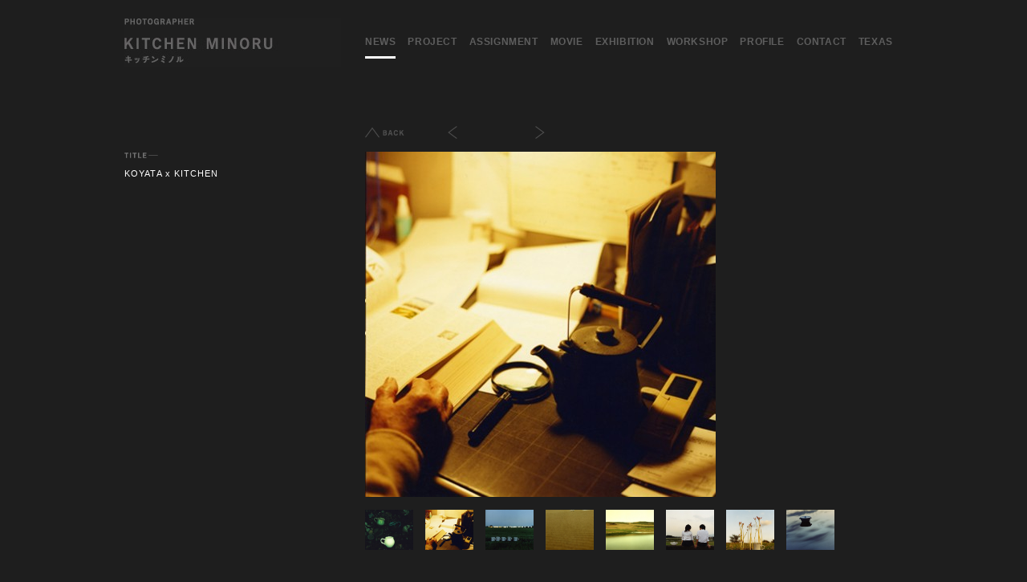

--- FILE ---
content_type: text/html; charset=UTF-8
request_url: https://www.kitchenminoru.com/02gallery/304.html
body_size: 1863
content:
<!DOCTYPE html PUBLIC "-//W3C//DTD XHTML 1.0 Transitional//EN" "http://www.w3.org/TR/xhtml1/DTD/xhtml1-transitional.dtd">
<html xmlns="http://www.w3.org/1999/xhtml" dir="ltr" lang="ja" xml:lang="ja">

<head>
	<meta http-equiv="Content-Type" content="text/html; charset=UTF-8" />
	<meta name="viewport" content="width=device-width">
	<title>KOYATA x KITCHEN | KITCHEN MINORU｜キッチンミノル｜しゃしん絵本作家</title>
	<link rel="profile" href="https://gmpg.org/xfn/11" />
	<link rel="stylesheet" type="text/css" media="all" href="https://www.kitchenminoru.com/info/wp-content/themes/kitchen/css/style.css?v=20200713" />
	<link rel="pingback" href="https://www.kitchenminoru.com/info/xmlrpc.php" />

	<script type="text/javascript" src="https://malsup.github.com/chili-1.7.pack.js"></script>
	<script type="text/javascript" src="https://malsup.github.com/jquery.cycle.all.js"></script>

	<script src="https://ajax.googleapis.com/ajax/libs/jquery/1.4.2/jquery.min.js" type="text/javascript" charset="UTF-8"></script>

	<script src="https://www.kitchenminoru.com/kit_js/jquery.easing.min.js" type="text/javascript" charset="UTF-8"></script>
	<script src="https://www.kitchenminoru.com/kit_js/jquery.easing.1.3.js" type="text/javascript" charset="UTF-8"></script>
	<!-- <script src="https://www.kitchenminoru.com/kit_js/jquery.lavalamp.js" type="text/javascript"></script> -->


<script src="https://www.kitchenminoru.com/info/wp-content/themes/kitchen/js/jquery.lavalamp.js"></script>




	<script src="https://www.kitchenminoru.com/kit_js/jquery.vgrid.0.1.6.min.js" type="text/javascript" charset="UTF-8"></script>
	<script src="https://www.kitchenminoru.com/kit_js/jquery.cycle.js" type="text/javascript"></script>
	<script src="https://www.kitchenminoru.com/kit_js/my.js" type="text/javascript"></script>
	<script src="https://www.kitchenminoru.com/kit_js/rollover2.js" type="text/javascript"></script>
	<script src="https://www.kitchenminoru.com/kit_js/gotop.js" type="text/javascript"></script>








</head>

<body>



	<div id="page">
		<div id="main">


			<div id="header">

				<div id="menu_sw"><i></i></div>
				<div id="logo">
					<a href="https://www.kitchenminoru.com/">
						<img src="https://www.kitchenminoru.com/kit_img/logo_rollout.gif" alt="kitchenminoru" width="270" height="60" /></a>
				</div>

				<div id="menu">
					<ul class="lavaLampBottomStyle" id="lavel">

						<li class="cat-item cat-item-1"><a href="https://www.kitchenminoru.com/category/01news">news</a>
						</li>
						<li class="cat-item cat-item-8"><a href="https://www.kitchenminoru.com/category/02gallery">project</a>
						</li>
						<li class="cat-item cat-item-7"><a href="https://www.kitchenminoru.com/category/03works">assignment</a>
						</li>
						<li class="cat-item cat-item-5"><a href="https://www.kitchenminoru.com/movie">movie</a></li>
						<li class="cat-item cat-item-9"><a href="https://www.kitchenminoru.com/category/04exhibition">exhibition</a>
						</li>
						<li class="cat-item cat-item-41"><a href="https://www.kitchenminoru.com/category/05workshop">workshop</a>
						</li>
						<li class="cat-item cat-item-11"><a href="https://www.kitchenminoru.com/category/08profile">profile</a>
						</li>
						<li class="cat-item cat-item-13"><a href="https://www.kitchenminoru.com/category/11contact">contact</a>
						</li>
						<li class="cat-item cat-item-14">
							<a href="https://texasbooksellers.jp/" target="_blank">TEXAS</a>
						</li>

					</ul>
				</div>

			</div><!-- #header -->
			<div class="clear"></div>

						



	<!-- gallery -->


<article id="page_detail" class="gallery">

<div id="side">
<img src="http://www.kitchenminoru.com/kit_img/ga_title.gif" alt="title" width="100" height="15" /><br />
<div class="ga_title">KOYATA x KITCHEN</div>

</div><!-- side -->



<div id="container" class="relative">    
		<div id="space_frame"><img fetchpriority="high" decoding="async" src="https://www.kitchenminoru.com/info/wp-content/uploads/koyata-339x430.jpg" alt="" title="koyata" width="339" height="430" class="alignnone size-large wp-image-1091" srcset="https://www.kitchenminoru.com/info/wp-content/uploads/koyata-339x430.jpg 339w, https://www.kitchenminoru.com/info/wp-content/uploads/koyata-470x595.jpg 470w, https://www.kitchenminoru.com/info/wp-content/uploads/koyata.jpg 800w" sizes="(max-width: 339px) 100vw, 339px" /><img decoding="async" src="https://www.kitchenminoru.com/info/wp-content/uploads/table-コピー-437x430.jpg" alt="" title="table - コピー" width="437" height="430" class="alignnone size-large wp-image-757" srcset="https://www.kitchenminoru.com/info/wp-content/uploads/table-コピー-437x430.jpg 437w, https://www.kitchenminoru.com/info/wp-content/uploads/table-コピー-470x462.jpg 470w, https://www.kitchenminoru.com/info/wp-content/uploads/table-コピー.jpg 800w" sizes="(max-width: 437px) 100vw, 437px" /><img decoding="async" class="alignnone size-large wp-image-724" title="koyata 3" src="https://www.kitchenminoru.com/info/wp-content/uploads/koyata-3-413x430.jpg" alt="" width="413" height="430" srcset="https://www.kitchenminoru.com/info/wp-content/uploads/koyata-3-413x430.jpg 413w, https://www.kitchenminoru.com/info/wp-content/uploads/koyata-3-470x488.jpg 470w, https://www.kitchenminoru.com/info/wp-content/uploads/koyata-3.jpg 800w" sizes="(max-width: 413px) 100vw, 413px" /><img loading="lazy" decoding="async" class="alignnone size-large wp-image-723" title="koyata 2" src="https://www.kitchenminoru.com/info/wp-content/uploads/koyata-2-304x430.jpg" alt="" width="304" height="430" srcset="https://www.kitchenminoru.com/info/wp-content/uploads/koyata-2-304x430.jpg 304w, https://www.kitchenminoru.com/info/wp-content/uploads/koyata-2-470x664.jpg 470w, https://www.kitchenminoru.com/info/wp-content/uploads/koyata-2.jpg 800w" sizes="auto, (max-width: 304px) 100vw, 304px" /><img loading="lazy" decoding="async" class="alignnone size-large wp-image-722" title="koyata 1" src="https://www.kitchenminoru.com/info/wp-content/uploads/koyata-1-304x430.jpg" alt="" width="304" height="430" srcset="https://www.kitchenminoru.com/info/wp-content/uploads/koyata-1-304x430.jpg 304w, https://www.kitchenminoru.com/info/wp-content/uploads/koyata-1.jpg 800w" sizes="auto, (max-width: 304px) 100vw, 304px" /><img loading="lazy" decoding="async" class="alignnone size-large wp-image-725" title="koyata 8" src="https://www.kitchenminoru.com/info/wp-content/uploads/koyata-8-427x430.jpg" alt="" width="427" height="430" srcset="https://www.kitchenminoru.com/info/wp-content/uploads/koyata-8-427x430.jpg 427w, https://www.kitchenminoru.com/info/wp-content/uploads/koyata-8-170x170.jpg 170w, https://www.kitchenminoru.com/info/wp-content/uploads/koyata-8-470x472.jpg 470w, https://www.kitchenminoru.com/info/wp-content/uploads/koyata-8.jpg 800w" sizes="auto, (max-width: 427px) 100vw, 427px" /><img loading="lazy" decoding="async" class="alignnone size-large wp-image-726" title="koyata 9" src="https://www.kitchenminoru.com/info/wp-content/uploads/koyata-9-427x430.jpg" alt="" width="427" height="430" srcset="https://www.kitchenminoru.com/info/wp-content/uploads/koyata-9-427x430.jpg 427w, https://www.kitchenminoru.com/info/wp-content/uploads/koyata-9-170x170.jpg 170w, https://www.kitchenminoru.com/info/wp-content/uploads/koyata-9-470x472.jpg 470w, https://www.kitchenminoru.com/info/wp-content/uploads/koyata-9.jpg 800w" sizes="auto, (max-width: 427px) 100vw, 427px" /><img loading="lazy" decoding="async" class="alignnone size-large wp-image-728" title="koyata 5" src="https://www.kitchenminoru.com/info/wp-content/uploads/koyata-5-384x430.jpg" alt="" width="384" height="430" srcset="https://www.kitchenminoru.com/info/wp-content/uploads/koyata-5-384x430.jpg 384w, https://www.kitchenminoru.com/info/wp-content/uploads/koyata-5-470x525.jpg 470w, https://www.kitchenminoru.com/info/wp-content/uploads/koyata-5.jpg 800w" sizes="auto, (max-width: 384px) 100vw, 384px" /></div>


	<div class="ga_navi">
		<a href="javascript:window.history.back();"><img src="http://www.kitchenminoru.com/kit_img/back_rollout.png" alt="back" width="100" height="280" /></a>
		<a id="prev2" href="#"><img src="http://www.kitchenminoru.com/kit_img/prevp_rollout.png" alt="prev" width="60" height="280" /></a><a id="next2" href="#"><img src="http://www.kitchenminoru.com/kit_img/nextp_rollout.png" alt="next" width="510" height="280" /></a>
	</div>






</article>




</div><!-- #container -->

<div class="clear"></div>
<div id="footer">

<div class="foot_left">
<img src="https://www.kitchenminoru.com/kit_img/foot_copy.gif" alt="copyright" width="170" height="30" />
</div>
<div class="foot_right">
<a href="#top"><img src="https://www.kitchenminoru.com/kit_img/footp_rollout.gif" alt="copyright" width="170" height="30" /></a>
</div>
<div class="clear"></div>
<div class="foot_s"> </div>

</div><!-- #footer -->



<script src="https://www.kitchenminoru.com/info/wp-content/themes/kitchen/js/script.js"></script>
</body>
</html>


--- FILE ---
content_type: text/css
request_url: https://www.kitchenminoru.com/info/wp-content/themes/kitchen/css/style.css?v=20200713
body_size: 6757
content:
@charset "UTF-8";
/*
Theme Name: KIT
Theme URI: 
Description: 
Author: drop around
*/
/*
Copyright (c) 2010, Yahoo! Inc. All rights reserved.
Code licensed under the BSD License:
http://developer.yahoo.com/yui/license.html
version: 3.2.0
build: 2676
*/
/**
 * Percents could work for IE, but for backCompat purposes, we are using keywords.
 * x-small is for IE6/7 quirks mode.
 */
body {
  font: 13px/1.231 arial, helvetica, clean, sans-serif;
  *font-size: small; /* for IE */
  *font: x-small; /* for IE in quirks mode */
}

/**
 * Nudge down to get to 13px equivalent for these form elements
 */
select,
input,
button,
textarea {
  font: 99% arial, helvetica, clean, sans-serif;
}

/**
 * To help tables remember to inherit
 */
table {
  font-size: inherit;
  font: 100%;
}

/**
 * Bump up IE to get to 13px equivalent for these fixed-width elements
 */
pre,
code,
kbd,
samp,
tt {
  font-family: monospace;
  *font-size: 108%;
  line-height: 100%;
}

h1, h2, h3, h4, h5, h6, p, address,
ul, ol, li, dl, dt, dd,
table, caption, th, td, img, form {
  margin: 0;
  padding: 0;
  border: none;
  font-style: normal;
  font-size: 100%;
  text-align: left;
  list-style-type: none;
}

/*
Theme Name: Taberu
*/
* {
  margin: 0px;
  padding: 0px;
}

html,
body {
  height: 100%;
}

html {
  overflow-y: scroll;
}

/* general: --------------------------------------------------------------------- */
body {
  color: #4d4d4d;
  font-family: "ヒラギノ角ゴ Pro W3", "Hiragino Kaku Gothic Pro", "メイリオ", Meiryo, sans-serif;
  background-color: #1e1e1e;
  font-size: 11px;
  line-height: 200%;
}

a {
  text-decoration: underline;
  color: #666666;
}

a:link {
  text-decoration: none;
  color: #4d4d4d;
}

a:visited {
  text-decoration: none;
  color: #4d4d4d;
}

a:hover {
  text-decoration: underline;
  color: #ffffff;
}

a:active {
  text-decoration: underline;
  color: #ffffff;
}

a {
  /* FireFox リンク選択時の点線を消す　*/
  overflow: hidden;
  outline: none;
}

ul a {
  text-decoration: none;
}

ul a:link {
  text-decoration: none;
}

ul a:visited {
  text-decoration: none;
}

ul a:hover {
  text-decoration: underline;
}

ul a:active {
  text-decoration: underline;
}

#page {
  width: 100%;
  text-align: center;
  background-color: #1e1e1e;
}

#page_top {
  width: 100%;
  text-align: center;
}

#menutop {
  background-color: #1e1e1e;
  position: absolute;
  top: 0px;
  left: 0px;
  height: 80px;
}

#main {
  border-top: 0px solid #cccccc;
  text-align: left;
  margin: 0px auto;
  width: 1030px;
}

#header {
  margin: 10px 30px 0px 30px;
  height: 180px;
}

#logo {
  margin: 13px 30px 0px 0px;
  border-top: 0px solid #cccccc;
  width: 270px;
  float: left;
  z-index: 3;
}

#menu {
  margin: 5px 0px 60px 0px;
  border-top: 0px solid #cccccc;
  width: 670px;
  float: left;
}

#container {
  margin: -5px 0px 0px 30px;
  width: 700px;
  border-top: 0px solid #cccccc;
  float: left;
}

#container_w {
  margin: 0px 0px 0px 30px;
  width: 1000px;
  border-top: 0px solid #cccccc;
}

#side {
  width: 270px;
  margin: 0px 0px 0px 30px;
  border-top: 0px solid #cccccc;
  float: left;
  font-family: Helvetica, sans-serif;
  letter-spacing: 0.1em;
}

.side_li {
  margin: 0px 0px 30px 0px;
}

#content {
  margin: 0px 30px 0px 0px;
  padding: 0px 0px 0px 0px;
  width: 635px;
  float: left;
  border-top: 0px solid #cccccc;
}

#home {
  position: fixed;
  top: 0;
  margin: 56px 0px 0px 961px;
}

#pagetop {
  position: fixed;
  bottom: 0px;
  margin: 0px 0px 0px 961px;
  width: 65px;
  height: 50px;
  padding: 2pt;
}

#footer {
  margin: 50px 30px 0px 30px;
  font-size: 9px;
}

.foot_left {
  margin: 0px 30px 20px 0px;
  width: 770px;
  float: left;
}

.foot_right {
  margin: 0px 0px 20px 0px;
  width: 170px;
  float: left;
}

.foot_s {
  margin: 0px 0px 0px 0px;
}

.top_body {
  margin: -50px 0px 0px 0px;
}

/***************  PAGE  ***************/
.page_ti {
  margin: 0px 0px 0px 0px;
  height: 28px;
}

.page_navi {
  padding: 84px 0px 24px 0px;
  height: 28px;
}

.current-cat a {
  color: #ffffff;
  font-weight: bold;
}

.f224 {
  width: 224px;
  margin: 0px 28px 0px 0px;
  float: left;
}

.f392 {
  width: 392px;
  margin: 0px 0px 0px 0px;
  float: left;
}

/***************   NEWS ***************/
.ne_entry {
  margin: 0px 0px 50px 0px;
  padding: 0px 0px 50px 0px;
  border: 1px solid #cccccc;
}

.ne_date {
  padding: 8px 0px 0px 0px;
  margin: 0px 0px 0px 0px;
  width: 170px;
  float: left;
  border-top: 1px solid #666666;
}

.ne_title {
  color: #ffffff;
  padding: 2px 0px 20px 0px;
}

.ne_body {
  color: #888888;
  padding: 8px 0px 30px 0px;
  margin: 0px 30px 0px 0px;
  width: 470px;
  float: left;
  border-top: 1px solid #666666;
}

br.clear {
  clear: both;
}

/***************   NOTE ***************/
.no_date {
  color: #ffffff;
  padding: 8px 0px 0px 0px;
  margin: 0px 30px 0px 30px;
  width: 170px;
  float: left;
  font-size: 10px;
  letter-spacing: 0.1em;
}

.no_navi {
  margin: 150px 0px 0px 0px;
}

.no_body {
  color: #888888;
  padding: 8px 0px 30px 0px;
  margin: 0px 0px 0px 0px;
  width: 470px;
  float: left;
}
.no_body img {
  width: 100%;
  height: auto;
}

/***************   GALLERY ***************/
.ga_navi {
  margin: -30px 0px 0px 0px;
  position: absolute;
  top: 0;
  left: 0;
  z-index: 10;
}

.relative {
  position: relative;
}

.ga_ind {
  margin: 150px 0px 0px 0px;
}

.ga_entry {
  margin: 0px 30px 50px 0px;
  width: 170px;
  float: left;
}

.ga_info {
  margin: 0px 130px 0px 0px;
  width: 170px;
  float: left;
}

.ga_title {
  letter-spacing: 0.1em;
  color: #ffffff;
}

.ga_body {
  margin: 0px 0px 0px 0px;
}

.ga_ebody {
  margin: 0px 0px 0px 0px;
  width: 470px;
  float: left;
}

#s3 {
  border: 0px solid #fff;
}

/***************   BOOKS ***************/
.bo_entry {
  margin: 0px 30px 60px 0px;
  width: 170px;
  float: left;
}

.bo_info {
  margin: 0px 130px 0px 0px;
  width: 170px;
  float: left;
}

.bo_title {
  color: #ffffff;
  letter-spacing: 0.1em;
}

.bo_body {
  margin: 0px 0px 0px 0px;
}

.bo_ebody {
  margin: 0px 0px 0px 0px;
  width: 470px;
  float: left;
}

.sh_info {
  margin: 0px 10px 0px 0px;
  width: 240px;
  font-size: 10px;
  line-height: 180%;
  color: #ffffff;
}

/***************   EXHI ***************/
.ex_title {
  padding: 2px 0px 7px 0px;
}

.ex_date {
  padding: 2px 0px 0px 0px;
}

.ex_body {
  font-size: 10px;
  padding: 10px 0px 0px 0px;
  margin: 0px 30px 10px 0px;
  width: 670px;
  border-top: 1px solid #666666;
}

.ex_navi {
  margin: 100px 0px 0px 0px;
}

.ex_entry1 {
  color: #666666;
  margin: 0px 5px 0px 10px;
  width: 60px;
  float: left;
}

.ex_entry2 {
  color: #ffffff;
  margin: 0px 5px 0px 0px;
  width: 400px;
  float: left;
}

.ex_entry3 {
  margin: 0px 25px 0px 0px;
  width: 470px;
  float: left;
}

.ex_entry4 {
  color: #ffffff;
  margin: 0px 0px 0px 0px;
  width: 175px;
  float: left;
}

/***************  WORKS ***************/
.wo_entry {
  margin: 0px 16px 0px 0px;
  width: 100px;
  float: left;
  font-size: 10px;
  line-height: 150%;
  height: 165px;
}

.wo_title {
  margin: 0px 0px 0px 0px;
  letter-spacing: 0.1em;
  color: #ffffff;
}

.wor_title {
  margin: 30px 0px 30px 0px;
  letter-spacing: 0.1em;
  color: #ffffff;
}

.wo_date {
  margin: 0px 0px 0px 0px;
  font-size: 9px;
  letter-spacing: 0.2em;
}

/***************  PROFILE ***************/
.pr_side {
  color: #888888;
  padding: 0px 0px 30px 0px;
  margin: 0px 30px 0px 0px;
  width: 270px;
  float: left;
  border-top: 1px solid #666666;
}

.pr_title {
  color: #888888;
  padding: 10px 0px 30px 0px;
  margin: 25px 30px 0px 0px;
  width: 170px;
  float: left;
  border-top: 2px solid #444444;
}

.pr_body {
  color: #888888;
  padding: 10px 0px 30px 0px;
  margin: 25px 30px 0px 0px;
  width: 470px;
  float: left;
  border-top: 1px solid #444444;
}

.pr_line {
  padding: 8px 0px 0px 0px;
  width: 470px;
  border-top: 1px solid #444444;
}

.pr_si {
  margin: 20px 0px 0px 0px;
  padding: 10px 0px 30px 0px;
  border-top: 1px solid #444444;
}

.wp-table-reloaded td {
  margin: 0px 5px 5px 0px;
  padding: 4px 10px 8px 0px;
  border-bottom: 1px solid #444444;
}

.column-1 {
  width: 130px;
}

.column-2 {
  width: 340px;
}

/***************   BASE CSS  ***************/
ul {
  list-style-type: none;
  margin: 0px 0;
}

p {
  padding: 0px 0px 12px 0px;
}

hr {
  border-width: 1px 0px 0px 0px;
  border-style: dashed;
  border-color: #cccccc;
  height: 1px;
}

.clear {
  clear: both;
}

h1,
h2,
h3,
h4,
h5,
h6 {
  clear: both;
  font-weight: normal;
}

img {
  border: 0px;
  vertical-align: bottom;
}

.alignnone,
img.alignnone {
  display: inline;
  margin-top: 4px;
}

.alignleft,
img.alignleft {
  display: inline;
  float: left;
  margin-right: 20px;
  margin-top: 4px;
}

.alignright,
img.alignright {
  display: inline;
  float: right;
  margin-left: 20px;
  margin-top: 4px;
}

.aligncenter,
img.aligncenter {
  display: inline;
}

img.alignnone,
img.alignleft,
img.alignright,
img.aligncenter {
  margin-bottom: 12px;
}

.navigation {
  color: #cccccc;
  margin: 0px 0px 0px 0px;
  width: 670px;
}

/* clearfix */
.clearfix:after {
  visibility: hidden;
  display: block;
  font-size: 0;
  content: " ";
  clear: both;
  height: 0;
}

/* IE6 */
* html .clearfix {
  zoom: 1;
}

/* IE7 */
*:first-child + html .clearfix {
  zoom: 1;
}

/* menu: --------------------------------------------------------------------- */
#menu {
  padding-top: 0px;
  float: left;
}

#lavel {
  width: 720px;
  height: 20px;
  border-top: 0px solid #cccccc;
  background-color: #1e1e1e;
}
#lavel li {
  float: left;
  list-style: none;
  font-family: serif;
}
#lavel li a {
  display: block;
  /*
  height: 0px;
  padding-top:20px;
  overflow:hidden;
  background-image: url(https://www.kitchenminoru.com/kit_img/menuk.gif);
  background-repeat: no-repeat;
  */
  margin-right: 24px;
  margin-right: 15px;
  font-size: 12px;
  line-height: 2;
  letter-spacing: 0.05em;
  color: #5e5e5e;
  transition: color 600ms;
}
#lavel li a:hover {
  color: #fff;
}
/*
li.cat-item-1 a {background-position:0px 0px; width: 38px;}
li.cat-item-1 a:hover {background-position: -100px 0px; }
li.cat-item-1.current-cat a {background-position: -100px 0px; }

li.cat-item-8 a {background-position:0px -20px; width: 57px;}
li.cat-item-8 a:hover {background-position: -100px -20px;}
li.cat-item-8.current-cat a {background-position: -100px -20px; }

li.cat-item-7 a {background-position:0px -40px; width: 48px;}
li.cat-item-7 a:hover {background-position: -100px -40px;}
li.cat-item-7.current-cat a {background-position: -100px -40px;}

li.cat-item-9 a{background-position:0px -60px; width: 75px;}
li.cat-item-9 a:hover {background-position: -100px -60px;}
li.cat-item-9.current-cat a {background-position: -100px -60px;}

li.cat-item-41 a{background-position:0px -80px; width: 73px;}
li.cat-item-41 a:hover {background-position: -100px -80px;}
li.cat-item-41.current-cat a {background-position: -100px -80px;}

li.cat-item-5 a{background-position:0px -100px; width: 36px;}
li.cat-item-5 a:hover {background-position: -100px -100px;}
li.cat-item-5.current-cat a {background-position: -100px -100px;}

li.cat-item-10 a{background-position:0px -120px; width: 35px;}
li.cat-item-10 a:hover {background-position: -100px -120px;}
li.cat-item-10.current-cat a {background-position: -100px -120px;}

li.cat-item-11 a{background-position:0px -140px; width: 52px;}
li.cat-item-11 a:hover {background-position: -100px -140px;}
li.cat-item-11.current-cat a {background-position: -100px -140px;}

li.cat-item-13 a{background-position:0px -160px; width: 58px;}
li.cat-item-13 a:hover {background-position: -100px -160px;}
li.cat-item-13.current-cat a {background-position: -100px -160px;}

li.cat-item-14 a{background-position:0px -180px; width: 1px;}
li.cat-item-14 a:hover {background-position: -100px -180px;}

li.cat-item-home a{background-position:0px -200px; width: 29px;}
li.cat-item-home a:hover {background-position: 0px -201px;}

li.cat-item-toi a{background-position:0px -120px; width: 65px;  clear: both;}
li.cat-item-toi a:hover {background-position: 0px -121px;}
*/
#grid-content {
  overflow: hidden;
  height: 0;
}

#grid-content div.large {
  width: 100px;
}

#grid-content div h3 {
  margin: 0;
  padding: 0;
}

#grid-content div p {
  margin: 0;
  padding: 0;
}

.overlay {
  background-color: #ffffff;
}

.wpcf7-response-output {
  color: #ff3300;
}

/* lavaLamp: --------------------------------------------------------------------- */
.lavaLampBottomStyle {
  position: relative;
  background-color: white;
  padding: 15px 0px 15px 0px;
  margin: 10px 0;
  overflow: hidden;
  border: 0px solid gray;
}

.lavaLampBottomStyle li {
  float: left;
  list-style: none;
}

.lavaLampBottomStyle li.back {
  border-bottom: 3px solid #ffffff;
  width: 9px;
  height: 30px;
  z-index: 8;
  position: absolute;
}

.lavaLampBottomStyle li a {
  font: bold 14px arial;
  text-decoration: none;
  color: #000;
  outline: none;
  text-align: center;
  top: 0px;
  text-transform: uppercase;
  letter-spacing: 0;
  z-index: 10;
  display: block;
  float: left;
  height: 30px;
  position: relative;
  overflow: hidden;
  margin: auto 0px;
}

.lavaLampBottomStyle li a:hover,
.lavaLampBottomStyle li a:active,
.lavaLampBottomStyle li a:visited {
  border: none;
}

#nav {
  margin: 30px 0px 0px 0px;
  width: 640px;
}

#nav li {
  float: left;
  margin: 0px 15px 0px 0px;
  list-style: none;
  height: 50px;
}

#nav a {
  display: block;
  padding-bottom: 4px;
}

#nav a.activeSlide {
  background: #88f;
}

#nav a:focus {
  outline: none;
}

#nav li.activeSlide a {
  border-bottom: 1px solid #cccccc;
}

#nav img {
  border: none;
  display: block;
}

div.box {
  width: 670px;
  margin: 0px 0px 80px 0px;
}

div.box label {
  width: 100%;
  display: block;
  padding: 0px 0 10px 0;
}

div.box label span {
  display: block;
  color: #bbbbbb;
  font-size: 11px;
  float: left;
  width: 150px;
  padding: 5px 20px 0 0;
}

div.box .wpcf7-text {
  padding: 10px 10px;
  width: 250px;
  background: #262626;
  border-bottom: 1px double #171717;
  border-top: 1px double #171717;
  border-left: 1px double #333333;
  border-right: 1px double #333333;
  color: #eeeeee;
}

div.box #mass {
  padding: 7px 7px;
  width: 300px;
  background: #262626;
  border-bottom: 1px double #171717;
  border-top: 1px double #171717;
  border-left: 1px double #333333;
  border-right: 1px double #333333;
  overflow: hidden;
  height: 200px;
  color: #eeeeee;
}

div.box .wpcf7-submit {
  margin: 0 0 10px 0;
  padding: 4px 7px;
  background: #cc0000;
  border: 0px;
  width: 100px;
  border-bottom: 1px double #660000;
  border-top: 1px double #660000;
  border-left: 1px double #ff0033;
  border-right: 1px double #ff0033;
}

img.bgimage {
  display: none;
  top: 300px;
}

img.loader {
  position: absolute;
  left: 50%;
  top: 50%;
  margin: -12px 0 0 -12px;
}

#wrap {
  width: 500px;
}

.trigger {
  float: left;
  width: 400px;
  height: 30px;
  margin: 0 0 5px 0px;
  padding: 0 0 0 30px;
  background: url("https://www.kitchenminoru.com/kit_img/more1.gif") no-repeat;
  line-height: 30px;
}

.trigger a {
  display: block;
  color: #444444;
  text-decoration: none;
}

.trigger a:hover {
  color: #ffffff;
}

.active {
  background-position: left bottom;
}

.toggle_container {
  width: 470px;
  margin: 10px 0 5px 0;
  padding: 0;
  overflow: hidden;
  clear: both;
}

.toggle_container .block {
  padding: 10px 20px 0 20px;
}

.toggle_container .block p {
  margin: 5px 0;
  padding: 5px 0;
}

.toggle_container h3 {
  margin: 0 0 15px 0;
  padding: 0 0 10px 0;
  border-bottom: 1px dashed #ccc;
  font-size: 1.2em;
}

#space_frame {
  position: relative;
  width: 100%;
  height: 430px;
}
#space_frame img {
  display: block;
  position: absolute;
  left: 0;
  top: 0;
  opacity: 0;
  width: 100%;
  height: 100%;
  -o-object-fit: contain;
     object-fit: contain;
  -o-object-position: left top;
     object-position: left top;
  transition: opacity 500ms;
}
#space_frame img.on {
  opacity: 1;
}
#space_frame .wp-caption-text {
  display: none;
}

#nav_frame {
  margin-top: 20px;
  display: flex;
  flex-wrap: wrap;
}
#nav_frame li {
  margin: 0 15px 15px 0;
  width: 60px;
  height: 50px;
  cursor: pointer;
}
#nav_frame li img {
  width: 100%;
  height: 100%;
  -o-object-fit: cover;
     object-fit: cover;
}

#container.page_home {
  margin: -50px 30px 0 30px;
  max-width: 970px;
  width: 100%;
}
#container.page_home #space_frame {
  height: 645px;
}
#container.page_home #space_frame img {
  width: 100%;
  height: 100%;
  -o-object-fit: cover;
     object-fit: cover;
  -o-object-position: center center;
     object-position: center center;
}

.list-square {
  max-width: 1000px;
  width: 100%;
  display: flex;
  flex-wrap: wrap;
  position: relative;
  z-index: 20;
}
.list-square__item {
  margin: 0 30px 30px 0;
  width: 170px;
  opacity: 0;
  transition: opacity 500ms;
}
.list-square__item:nth-of-type(5n-4) {
  margin-left: 0;
}
.list-square__item--on {
  opacity: 1;
}
.list-square__link {
  color: #fff;
  text-decoration: none;
}
.list-square__link:hover {
  text-decoration: none;
}
.list-square__thumb {
  margin-bottom: 5px;
}
.list-square__title {
  margin: 0;
  padding: 0;
  color: #fff;
  text-decoration: none;
  line-height: 1.5;
  font-size: 11px;
}
@media screen and (max-width: 560px) {
  .list-square {
    width: 100%;
  }
  .list-square__item {
    margin-bottom: 30px;
    margin-right: 4%;
    width: 48%;
  }
  .list-square__item:nth-of-type(2n) {
    margin-right: 0;
  }
  .list-square__thumb__photo {
    width: 100%;
    height: auto;
  }
}

.list-square-s {
  max-width: 1000px;
  width: 100%;
  display: flex;
  flex-wrap: wrap;
  position: relative;
  z-index: 20;
}
.list-square-s__item {
  margin: 0 32px 10px 0;
  width: 90px;
  opacity: 0;
  transition: opacity 500ms;
}
.list-square-s__item:nth-of-type(6n) {
  margin-right: 0;
}
.list-square-s__item--on {
  opacity: 1;
}
.list-square-s__link {
  color: #666;
  text-decoration: none;
}
.list-square-s__link:hover {
  color: #fff;
}
.list-square-s__thumb {
  margin-bottom: 10px;
}
.list-square-s__thumb__photo {
  width: 100%;
  height: auto;
}
.list-square-s__title {
  margin: 0;
  padding: 0;
  text-decoration: none;
  line-height: 1.5;
  font-size: 11px;
}
@media screen and (max-width: 560px) {
  .list-square-s {
    width: 100%;
  }
  .list-square-s__item {
    margin-bottom: 30px;
    margin-right: 4%;
    width: 48%;
  }
  .list-square-s__item:nth-of-type(2n) {
    margin-right: 0;
  }
  .list-square-s__thumb__photo {
    width: 100%;
    height: auto;
  }
}

.youtube-block {
  margin: 0 0;
}
.youtube-block__container {
  margin-bottom: 15px;
  padding-top: 56.2%;
  position: relative;
}
.youtube-block__iframe {
  position: absolute;
  width: 100%;
  height: 100%;
  left: 0px;
  top: 0px;
}
.youtube-block__title {
  margin: 0 10px 1em 10px;
  color: #fff;
  font-size: 11px;
  font-weight: 700;
  line-height: 1.8;
}
.youtube-block__comment {
  margin: 0 10px;
}
.youtube-block__comment p {
  margin-bottom: 1em;
  color: #fff;
  font-size: 11px;
  line-height: 1.8;
}
@media screen and (max-width: 560px) {
  .youtube-block__container {
    margin-bottom: 10px;
  }
}

@media (min-width: 560px) {
  .sp_only {
    display: none;
  }
}
@media (min-width: 960px) {
  .sp_only {
    display: none;
  }
}

.tb_only {
  display: none;
}
@media (min-width: 560px) {
  .tb_only {
    display: block;
  }
}

@media (min-width: 960px) {
  .ts_only {
    display: none;
  }
}

.pc_only {
  display: none;
}
@media (min-width: 960px) {
  .pc_only {
    display: block;
  }
}

#menu_sw {
  display: none;
}

@media screen and (max-width: 560px) {
  #menu_sw {
    display: block;
    width: 36px;
    height: 36px;
    position: fixed;
    z-index: 50;
    top: 12px;
    left: 15px;
    cursor: pointer;
  }
  #menu_sw i,
  #menu_sw i::before,
  #menu_sw i::after {
    display: block;
    position: absolute;
    width: 26px;
    height: 2px;
    background: #fff;
    border-radius: 2px;
    top: 50%;
    left: 50%;
    margin: -1px 0 0 -13px;
  }
  #menu_sw i::before,
  #menu_sw i::after {
    content: "";
  }
  #menu_sw i::before {
    transform: translate(0, -8px);
  }
  #menu_sw i::after {
    transform: translate(0, 8px);
  }
  #menu {
    position: fixed;
    top: 60px;
    left: 0;
    width: 100%;
    margin: 0;
    padding: 0;
    border-style: none;
    pointer-events: none;
  }
  #lavel {
    visibility: hidden;
    margin: 0;
    padding-top: 0;
    padding-bottom: 0;
    width: auto;
    height: auto;
    display: flex;
    flex-direction: column;
    overflow: hidden;
    transition: padding 500ms, visibility 500ms;
  }
  #lavel li {
    float: none;
    overflow: hidden;
    line-height: 0;
    transition: line-height 500ms;
  }
  #lavel li a {
    overflow: hidden;
    width: auto;
    padding: 0 20px;
    display: block;
    background-image: none;
    color: #fff;
    line-height: 0;
    opacity: 0;
    transition: line-height 500ms, padding 500ms, opacity 600ms;
    height: auto;
  }
  #lavel li.cat-item-14, #lavel li.back {
    display: none;
    border-bottom-style: none;
  }
  body.menu_open::before {
    visibility: visible;
    background-color: rgba(0, 0, 0, 0.5);
    transition: background-color 800ms linear;
  }
  body.menu_open #menu {
    pointer-events: all;
  }
  body.menu_open #header {
    transform: translate(0, 0);
  }
  body.menu_open #lavel {
    visibility: visible;
    padding-top: 15px;
    padding-bottom: 15px;
  }
  body.menu_open #lavel li {
    line-height: 1;
  }
  body.menu_open #lavel li a {
    padding-top: 15px;
    padding-bottom: 15px;
    line-height: 1;
    opacity: 1;
  }
  body.menu_open #menu_sw i {
    animation: menu_sw 800ms forwards;
  }
  body.menu_open #menu_sw i::before {
    animation: menu_sw_before 800ms forwards;
  }
  body.menu_open #menu_sw i::after {
    animation: menu_sw_after 800ms forwards;
  }
  @keyframes menu_sw {
    75% {
      transform: rotate(0);
    }
    100% {
      transform: rotate(45deg);
    }
  }
  @keyframes menu_sw_before {
    50% {
      transform: translate(0, -8px);
    }
    75% {
      transform: translate(0, 0);
    }
    100% {
      transform: translate(0, 0) rotate(-90deg);
      transform-origin: center center;
    }
  }
  @keyframes menu_sw_after {
    50% {
      transform: translate(0, 8px);
    }
    75% {
      transform: translate(0, 0);
    }
    100% {
      transform: translate(0, 0);
      transform-origin: bottom left;
    }
  }
  #main {
    padding-top: 60px;
    width: 100%;
  }
  #header {
    margin: 0;
    position: fixed;
    top: 0;
    left: 0;
    height: 60px;
    width: 100%;
    z-index: 100;
    background-color: #1e1e1e;
  }
  #header #logo {
    margin: 10px auto;
    float: none;
    text-align: right;
    width: 260px;
  }
  #header #logo img {
    width: auto;
    height: 40px;
  }
  #header #logo img:first-child {
    display: none;
  }
  .layout_row {
    display: flex;
    flex-direction: column-reverse;
  }
  #container {
    margin: 0;
    padding: 15px 15px;
    box-sizing: border-box;
    width: 100%;
    float: none;
  }
  #container img {
    width: 100%;
    max-width: 100%;
    height: auto;
  }
  #container_w {
    margin: 0;
    padding: 15px 15px;
    width: 100%;
    box-sizing: border-box;
  }
  #side {
    margin: 30px 0 0 15px;
    padding: 0;
    width: auto;
    float: none;
  }
  .ne_body {
    width: 100%;
  }
  .navigation {
    width: 100%;
  }
  #footer .foot_left {
    width: 100%;
    float: none;
  }
  .top_body {
    margin: 0;
  }
  .top_body #s3 {
    overflow: hidden;
    height: 58.6vw;
  }
  .top_body #nav {
    margin-top: 15px;
    display: flex;
    flex-wrap: wrap;
    width: auto;
  }
  .top_body #nav li {
    margin: 0 1% 10px 1%;
    width: 18%;
  }
  .top_body #nav li a {
    height: 10.6vw;
    overflow: hidden;
  }
  #container_w.gallery,
  #container_w.shop {
    margin: 0 auto;
    padding: 15px 0;
    width: 300px;
  }
  #container_w.gallery .ga_entry,
  #container_w.gallery .bo_entry,
  #container_w.shop .ga_entry,
  #container_w.shop .bo_entry {
    margin: 10px;
    width: 130px;
    height: 180px;
  }
  #container_w.gallery .ga_entry img,
  #container_w.gallery .bo_entry img,
  #container_w.shop .ga_entry img,
  #container_w.shop .bo_entry img {
    width: 100%;
    height: auto;
  }
  #container_w.gallery .ga_entry .ga_title,
  #container_w.gallery .ga_entry .bo_title,
  #container_w.gallery .bo_entry .ga_title,
  #container_w.gallery .bo_entry .bo_title,
  #container_w.shop .ga_entry .ga_title,
  #container_w.shop .ga_entry .bo_title,
  #container_w.shop .bo_entry .ga_title,
  #container_w.shop .bo_entry .bo_title {
    line-height: 1.4;
    word-break: break-word;
  }
  #container.works {
    margin: 0 auto;
    padding: 15px 0;
    width: 300px;
  }
  #container.works .wo_entry {
    margin: 5px;
    width: 90px;
    height: 150px;
  }
  #container.works .wo_title {
    word-break: break-word;
  }
  #container.exhibition .ex_body,
  #container.workshop .ex_body {
    width: 100%;
    display: flex;
  }
  #container.profile .pr_title {
    margin: 0;
    padding-right: 0;
    width: auto;
  }
  #container.profile .pr_body {
    margin: 0 0 40px 0;
    width: auto;
  }
  #container.profile img.size-thumbnail {
    width: 170px;
  }
  #container.profile a {
    word-break: break-all;
  }
  input[type=submit],
  input[type=button] {
    border-radius: 0;
    -webkit-box-sizing: content-box;
    -webkit-appearance: button;
    -moz-appearance: button;
         appearance: button;
    border: none;
    box-sizing: border-box;
    cursor: pointer;
  }
  input[type=submit]::-webkit-search-decoration,
  input[type=button]::-webkit-search-decoration {
    display: none;
  }
  input[type=submit]::focus,
  input[type=button]::focus {
    outline-offset: -2px;
  }
  div.box {
    margin-bottom: 20px;
    width: 100%;
  }
  div.box label {
    padding: 0;
  }
  div.box label span {
    float: none;
    width: 100%;
  }
  div.box label br {
    display: none;
  }
  div.box .wpcf7-text {
    width: 100%;
  }
  div.box #mass {
    width: 100%;
  }
  select {
    padding: 0.4em;
    font-size: 16px;
  }
  input[type=text],
  textarea {
    padding: 0.4em;
    font-size: 16px;
    width: 100%;
    box-sizing: border-box;
    display: block;
  }
  input[type=submit] {
    margin: 0 auto;
    padding: 0.6em 1em;
    display: block;
    font-size: 16px;
    line-height: 1;
    background-color: #fff;
    border-radius: 5px;
    border-bottom: 2px solid #000;
  }
  #page_detail #s3 {
    -o-object-fit: contain;
       object-fit: contain;
    width: 100%;
    height: auto;
  }
  #page_detail #space_frame {
    height: 100vw;
  }
  #page_detail #space_frame img {
    display: block;
    width: 100%;
    height: 100%;
    -o-object-fit: contain;
       object-fit: contain;
    -o-object-position: center center;
       object-position: center center;
  }
  #page_detail #nav_frame {
    margin: 0 auto;
    padding: 15px 0;
    width: 300px;
  }
  #page_detail #nav_frame li {
    margin: 5px;
    width: 50px;
    height: 30px;
    overflow: hidden;
  }
  #page_detail #nav_frame li img {
    -o-object-fit: cover;
       object-fit: cover;
    -o-object-position: center center;
       object-position: center center;
  }
  #page_detail.gallery #nav {
    margin: 0 auto;
    padding: 15px 0;
    width: 300px;
  }
  #page_detail.gallery #nav li {
    margin: 5px;
    width: 50px;
    height: 35px;
    overflow: hidden;
  }
  #page_detail.gallery #container {
    margin: 20px 0 0 0;
    padding-top: 35px;
  }
  #page_detail.gallery .ga_navi {
    margin: 0 0;
    padding: 0 15px;
    box-sizing: border-box;
    display: flex;
    width: 100%;
    justify-content: space-between;
    align-items: center;
  }
  #page_detail.gallery .ga_navi img {
    display: none;
  }
  #page_detail.gallery .ga_navi a {
    display: block;
    width: 32%;
    text-align: center;
    color: #fff;
  }
  #page_detail.gallery .ga_navi a::before {
    margin: 0 3px 2px 0;
    content: "<";
    font-size: 20px;
    vertical-align: middle;
    display: inline-block;
  }
  #page_detail.gallery .ga_navi a:nth-of-type(1)::before {
    transform: rotate(90deg);
  }
  #page_detail.gallery .ga_navi a:nth-of-type(1)::after {
    content: "BACK";
  }
  #page_detail.gallery .ga_navi a:nth-of-type(3)::before {
    content: ">";
  }
  #page_detail.works {
    display: flex;
    flex-direction: column-reverse;
  }
  #page_detail.works #nav {
    margin: 0 auto;
    padding: 15px 0;
    width: 300px;
  }
  #page_detail.works #nav li {
    margin: 5px;
    width: 50px;
    height: 35px;
    overflow: hidden;
  }
  #page_detail.works #container {
    margin: 20px 0 0 0;
    padding-top: 35px;
  }
  #page_detail.works .ga_navi {
    margin: 0 0;
    padding: 0 15px;
    box-sizing: border-box;
    display: flex;
    width: 100%;
    justify-content: space-between;
    align-items: center;
  }
  #page_detail.works .ga_navi img {
    display: none;
  }
  #page_detail.works .ga_navi a {
    display: block;
    width: 32%;
    text-align: center;
    color: #fff;
  }
  #page_detail.works .ga_navi a::before {
    margin: 0 3px 2px 0;
    content: "<";
    font-size: 20px;
    vertical-align: middle;
    display: inline-block;
  }
  #page_detail.works .ga_navi a:nth-of-type(1)::before {
    transform: rotate(90deg);
  }
  #page_detail.works .ga_navi a:nth-of-type(1)::after {
    content: "BACK";
  }
  #page_detail.works .ga_navi a:nth-of-type(3)::before {
    content: ">";
  }
  #page_detail.works .wor_title {
    margin: 15px 0;
  }
  #page_detail.exhibition,
  #page_detail.workshop {
    display: flex;
    flex-direction: column-reverse;
  }
  #page_detail.exhibition .ex_body,
  #page_detail.workshop .ex_body {
    width: 100%;
  }
  #page_detail.exhibition .ex_entry3,
  #page_detail.workshop .ex_entry3 {
    float: none;
    width: 100%;
  }
  #page_detail.exhibition .ex_entry4,
  #page_detail.workshop .ex_entry4 {
    float: none;
    width: 100%;
  }
  #page_detail.exhibition .ex_navi,
  #page_detail.workshop .ex_navi {
    margin: 50px 0 0 0;
    position: relative;
    height: 2em;
  }
  #page_detail.exhibition .ex_navi a,
  #page_detail.workshop .ex_navi a {
    margin: 0 auto;
    width: 30%;
    height: 100%;
    display: block;
    text-align: center;
    color: #fff;
  }
  #page_detail.exhibition .ex_navi a img,
  #page_detail.workshop .ex_navi a img {
    display: none;
  }
  #page_detail.exhibition .ex_navi a::before,
  #page_detail.workshop .ex_navi a::before {
    content: "●";
  }
  #page_detail.exhibition .ex_navi a[rel=prev],
  #page_detail.workshop .ex_navi a[rel=prev] {
    position: absolute;
    top: 0;
    left: 0;
  }
  #page_detail.exhibition .ex_navi a[rel=prev]::before,
  #page_detail.workshop .ex_navi a[rel=prev]::before {
    content: "<";
    font-size: 20px;
  }
  #page_detail.exhibition .ex_navi a[rel=next],
  #page_detail.workshop .ex_navi a[rel=next] {
    position: absolute;
    top: 0;
    right: 0;
  }
  #page_detail.exhibition .ex_navi a[rel=next]::before,
  #page_detail.workshop .ex_navi a[rel=next]::before {
    content: ">";
    font-size: 20px;
  }
  #page_detail.shop .sh_info {
    width: auto;
  }
  #page_detail.shop #nav {
    margin: 0 auto;
    padding: 15px 0;
    width: 300px;
  }
  #page_detail.shop #nav li {
    margin: 5px;
    width: 50px;
    height: 35px;
    overflow: hidden;
  }
  #page_detail.shop #container {
    margin: 20px 0 0 0;
    padding-top: 35px;
  }
  #page_detail.shop .ga_navi {
    margin: 0 0;
    padding: 0 15px;
    box-sizing: border-box;
    display: flex;
    width: 100%;
    justify-content: space-between;
    align-items: center;
  }
  #page_detail.shop .ga_navi img {
    display: none;
  }
  #page_detail.shop .ga_navi a {
    display: block;
    width: 32%;
    text-align: center;
    color: #fff;
  }
  #page_detail.shop .ga_navi a::before {
    margin: 0 3px 2px 0;
    content: "<";
    font-size: 20px;
    vertical-align: middle;
    display: inline-block;
  }
  #page_detail.shop .ga_navi a:nth-of-type(1)::before {
    transform: rotate(90deg);
  }
  #page_detail.shop .ga_navi a:nth-of-type(1)::after {
    content: "BACK";
  }
  #page_detail.shop .ga_navi a:nth-of-type(3)::before {
    content: ">";
  }
  #container.page_home {
    margin: 0;
    width: 100%;
  }
  #container.page_home #space_frame {
    height: 240px;
  }
  #container.note .no_body {
    width: auto;
  }
  #container.note .no_date {
    float: none;
    width: auto;
  }
  #container.note .no_navi {
    width: 100%;
    display: flex;
    justify-content: center;
  }
  #container.note .no_navi img {
    width: 60px;
  }
}
/*
  #container.works{


    .wo_entry{
      margin:5px;
      width: 90px;
      height: 150px;
    }
    .wo_title{
      word-break:break-word;;
    }
  }
  *//*# sourceMappingURL=style.css.map */

--- FILE ---
content_type: application/javascript
request_url: https://www.kitchenminoru.com/info/wp-content/themes/kitchen/js/jquery.lavalamp.js
body_size: 1327
content:
/**
 * LavaLamp - A menu plugin for jQuery with cool hover effects.
 * @requires jQuery v1.1.3.1 or above
 *
 * http://gmarwaha.com/blog/?p=7
 *
 * Copyright (c) 2007 Ganeshji Marwaha (gmarwaha.com)
 * Dual licensed under the MIT and GPL licenses:
 * http://www.opensource.org/licenses/mit-license.php
 * http://www.gnu.org/licenses/gpl.html
 *
 * Version: 0.2.0
 * Requires Jquery 1.2.1 from version 0.2.0 onwards.
 * For jquery 1.1.x, use version 0.1.0 of lavalamp
 */

/**
 * Creates a menu with an unordered list of menu-items. You can either use the CSS that comes with the plugin, or write your own styles
 * to create a personalized effect
 *
 * The HTML markup used to build the menu can be as simple as...
 *
 *       <ul class="lavaLamp">
 *           <li><a href="#">Home</a></li>
 *           <li><a href="#">Plant a tree</a></li>
 *           <li><a href="#">Travel</a></li>
 *           <li><a href="#">Ride an elephant</a></li>
 *       </ul>
 *
 * Once you have included the style sheet that comes with the plugin, you will have to include
 * a reference to jquery library, easing plugin(optional) and the LavaLamp(this) plugin.
 *
 * Use the following snippet to initialize the menu.
 *   $(function() { $(".lavaLamp").lavaLamp({ fx: "backout", speed: 700}) });
 *
 * Thats it. Now you should have a working lavalamp menu.
 *
 * @param an options object - You can specify all the options shown below as an options object param.
 *
 * @option fx - default is "linear"
 * @example
 * $(".lavaLamp").lavaLamp({ fx: "backout" });
 * @desc Creates a menu with "backout" easing effect. You need to include the easing plugin for this to work.
 *
 * @option speed - default is 500 ms
 * @example
 * $(".lavaLamp").lavaLamp({ speed: 500 });
 * @desc Creates a menu with an animation speed of 500 ms.
 *
 * @option click - no defaults
 * @example
 * $(".lavaLamp").lavaLamp({ click: function(event, menuItem) { return false; } });
 * @desc You can supply a callback to be executed when the menu item is clicked.
 * The event object and the menu-item that was clicked will be passed in as arguments.
 */
(function ($) {
  $.fn.lavaLamp = function (o) {
    o = $.extend({ fx: 'linear', speed: 500, click: function () {} }, o || {});

    return this.each(function () {
      var me = $(this),
        noop = function () {},
        $back = $('<li class="back"><div class="left"></div></li>').appendTo(
          me
        ),
        $li = $('li', this),
        curr = $('li.current-cat-parent', this)[0] || $('li', this),
        //curr = $('li.current-cat', this)[0] || $($li[0]).addClass('current')[0];
        curr = $('li.current-cat', this)[0] || $($li[0]).addClass('')[0];

      $li.not('.back').hover(function () {
        move(this);
      }, noop);

      $(this).hover(noop, function () {
        move(curr);
      });

      $li.click(function (e) {
        setCurr(this);
        return o.click.apply(this, [e, this]);
      });

      setCurr(curr);

      function setCurr(el) {
        $back.css({
          left: el.offsetLeft + 'px',
          width: el.offsetWidth - 15 + 'px',
        });
        curr = el;
      }

      function move(el) {
        $back
          .each(function () {
            $(this).dequeue();
          })
          .animate(
            {
              width: el.offsetWidth - 15,
              left: el.offsetLeft,
            },
            o.speed,
            o.fx
          );
      }
    });
  };
})(jQuery);


--- FILE ---
content_type: application/javascript
request_url: https://www.kitchenminoru.com/kit_js/jquery.vgrid.0.1.6.min.js
body_size: 1817
content:
/**
 * jQuery VGrid v0.1.6 - variable grid layout plugin
 *
 * Terms of Use - jQuery VGrid
 * under the MIT (http://www.opensource.org/licenses/mit-license.php) License.
 *
 * Copyright 2009-2010 xlune.com All rights reserved.
 * (http://blog.xlune.com/2009/09/jqueryvgrid.html)
 */
(function(h){function p(a){var b=a.data("_vgchild"),e=[[0,a.width(),0]],i=0,c,m,n;b.each(function(){c=h(this);var f=c.width(),d=c.height();f+=Number(c.css("margin-left").replace("px",""))+Number(c.css("padding-left").replace("px",""))+Number(c.get(0).style.borderLeftWidth.replace("px",""))+Number(c.css("margin-right").replace("px",""))+Number(c.css("padding-right").replace("px",""))+Number(c.get(0).style.borderRightWidth.replace("px",""));d+=Number(c.css("margin-top").replace("px",""))+Number(c.css("padding-top").replace("px",
""))+Number(c.get(0).style.borderTopWidth.replace("px",""))+Number(c.css("margin-bottom").replace("px",""))+Number(c.css("padding-bottom").replace("px",""))+Number(c.get(0).style.borderBottomWidth.replace("px",""));m=[f,d];a:{f=m[0];d=e.concat().sort(t);for(var g=d[d.length-1][2],j=0,k=d.length;j<k;j++){if(d[j][2]>=g)break;if(d[j][1]-d[j][0]>=f){n=[d[j][0],d[j][2]];break a}}n=[0,g]}d=n;f=e.concat().sort(t);d=[d[0],d[0]+m[0],d[1]+m[1]];g=0;for(j=f.length;g<j;g++)if(d[0]<=f[g][0]&&f[g][1]<=d[1])delete f[g];
else{k=f;var q=g,l=f[g],o=d;if(l[0]>=o[0]&&l[0]<o[1]||l[1]>=o[0]&&l[1]<o[1])if(l[0]>=o[0]&&l[0]<o[1])l[0]=o[1];else l[1]=o[0];k[q]=l}f=f.concat([d]).sort(u);d=[];g=0;for(j=f.length;g<j;g++)if(f[g])if(d.length>0&&d[d.length-1][1]==f[g][0]&&d[d.length-1][2]==f[g][2])d[d.length-1][1]=f[g][1];else d.push(f[g]);e=d;i=Math.max(i,n[1]+m[1]);c.data("_vgleft",n[0]);c.data("_vgtop",n[1])});a.data("_vgwrapheight",i);v(a)}function t(a,b){if(!a||!b)return 0;return a[2]==b[2]&&a[0]>b[0]||a[2]>b[2]?1:-1}function u(a,
b){if(!a||!b)return 0;return a[0]>b[0]?1:-1}function v(a){var b=a.data("_vgchild").length*(a.data("_vgopt").delay||0)+a.data("_vgopt").time||500;a.stop();if(a.height()<a.data("_vgwrapheight"))h.browser.msie?a.height(a.data("_vgwrapheight")):a.animate({height:a.data("_vgwrapheight")+"px"},a.data("_vgopt").time||500,"easeOutQuart");else{clearTimeout(a.data("_vgwraptimeout"));a.data("_vgwraptimeout",setTimeout(function(){h.browser.msie?a.height(a.data("_vgwrapheight")):a.animate({height:a.data("_vgwrapheight")+
"px"},a.data("_vgopt").time||500,"easeOutQuart")},b))}}function w(a){var b;a.each(function(){b=h(this);b.css("left",~~b.data("_vgleft")+"px");b.css("top",~~b.data("_vgtop")+"px")})}function r(a,b,e,i){var c=h(a).parent(),m=false,n=a.length,f,d,g;for(f=0;f<n;f++){d=h(a[f]);g=d.position();if(g.left!=d.data("_vgleft")&&g.top!=d.data("_vgtop"))m=true}if(m){typeof c.data("_vgopt").onStart=="function"&&c.data("_vgopt").onStart();a.each(function(j){var k=h(this),q={duration:e,easing:b};if(a.size()-1==j)q.complete=
c.data("_vgopt").onFinish||null;clearTimeout(k.data("_vgtimeout"));k.data("_vgtimeout",setTimeout(function(){k.animate({left:k.data("_vgleft")+"px",top:k.data("_vgtop")+"px"},q)},j*i))})}}function s(a){clearTimeout(a.data("_vgtimeout"));p(a);a.data("_vgtimeout",setTimeout(function(){r(a.data("_vgchild"),a.data("_vgopt").easeing||"linear",a.data("_vgopt").time||500,a.data("_vgopt").delay||0)},500))}function x(a,b){var e=h("<span />").text(" ").attr("id","_vgridspan").hide().appendTo("body");e.data("size",
e.css("font-size"));e.data("timer",setInterval(function(){if(e.css("font-size")!=e.data("size")){e.data("size",e.css("font-size"));b(a)}},1E3))}function y(a,b){a.bind("vgrid-added",function(){a.find("img").bind("load",function(){b(a)})});a.trigger("vgrid-added");var e=a.append,i=a.prepend;a.append=function(){e.apply(a,arguments);a.trigger("vgrid-added")};a.prepend=function(){i.apply(a,arguments);a.trigger("vgrid-added")}}h.fn.extend({vgrid:function(a){var b=h(this);a=a||{};b.data("_vgopt",a);b.data("_vgchild",
b.find("> *"));b.data("_vgdefchild",b.data("_vgchild"));b.css({position:"relative",width:"auto"});b.data("_vgchild").css("position","absolute");p(b);w(b.data("_vgchild"));if(b.data("_vgopt").fadeIn){var e=typeof b.data("_vgopt").fadeIn=="object"?b.data("_vgopt").fadeIn:{time:b.data("_vgopt").fadeIn};b.data("_vgchild").each(function(i){var c=h(this);c.css("display","none");setTimeout(function(){c.fadeIn(e.time||250)},i*(e.delay||0))})}h(window).resize(function(){s(b)});a.useLoadImageEvent&&y(b,s);
a.useFontSizeListener&&x(b,s);return b},vgrefresh:function(a,b,e,i){var c=h(this);if(c.data("_vgchild")){c.data("_vgchild",c.find("> *"));c.data("_vgchild").css("position","absolute");p(c);b=typeof b=="number"?b:c.data("_vgopt").time||500;e=typeof e=="number"?e:c.data("_vgopt").delay||0;r(c.data("_vgchild"),a||c.data("_vgopt").easeing||"linear",b,e);typeof i=="function"&&setTimeout(i,c.data("_vgchild").length*e+b)}return c},vgsort:function(a,b,e,i){var c=h(this);if(c.data("_vgchild")){c.data("_vgchild",
c.data("_vgchild").sort(a));c.data("_vgchild").each(function(){h(this).appendTo(c)});p(c);r(c.data("_vgchild"),b||c.data("_vgopt").easeing||"linear",typeof e=="number"?e:c.data("_vgopt").time||500,typeof i=="number"?i:c.data("_vgopt").delay||0)}return c}})})(jQuery);





--- FILE ---
content_type: application/javascript
request_url: https://www.kitchenminoru.com/kit_js/my.js
body_size: 442
content:
jQuery(document).ready(function(){


	jQuery(function () {
		$('a').ready(function() {
		$('#subwork').slideDown(1500);
		});
	
	});
	
	



	
	
	$('#s').cycle({
		fx: 'fade',
		speed: 1000,
		timeout: 50,
    	pager:  '#',
        pagerAnchorBuilder: function(idx, slide) {
            // return sel string for existing anchor
            return '# li:eq(' + (idx) + ') a';
        }

	});
	
	
	
	$('#s33').cycle({
		fx: 'fade',
		speed: 1200,
		timeout: 6000,
		next: '#next2', 
    	prev: '#prev2'
    	});
	
	
	
	$('#s').cycle({
		speed: 1,
		timeout: 0,
    	pager:  '#',
        pagerAnchorBuilder: function(idx, slide) {
            // return sel string for existing anchor
            return '# li:eq(' + (idx) + ') a';
        }

	});


$('#s3').after('<ul id="nav">').cycle({
        fx:     'fade',
        speed:  1200,
        timeout: 4500,
		next: '#next2', 
    	prev: '#prev2', 
        pager:  '#nav',
        pagerAnchorBuilder: function(idx, slide) {
            return '<li><a href="#"><img src="' + slide.src + '"  height="40" /></a></li>';
        }
    });
	

	
	
$('#s4').before('<div id="rnav" class="rnav">').cycle({
        fx:     'fade',
        speed:  800,
		timeout: 7000,
        pagerEvent: 'mouseover',
        pager:  '#rnav'
    });
    
    $('#s5').before('<div id="nav" class="nav">').cycle({
        fx:     'fade',
        speed:  'fast',
        timeout: 500,
        pager:  '#nav'
    });
	
	
	$('.sub-slide').cycle({
		fx: 'fade',
		speed: 1000,
		timeout: 0,
		next: '#next', 
    	        prev: '#prev'
    	});
	
	
 });


--- FILE ---
content_type: application/javascript
request_url: https://www.kitchenminoru.com/kit_js/gotop.js
body_size: 468
content:
function setGoTop() {
	var aTagList = document.getElementsByTagName('a');
	for (var i = 0; i < aTagList.length; i++) {
		if (aTagList[i].href.match(/#top/i)) {
			aTagList[i].onclick = goPageTop;
		}
	}
}
var goTopMove = 10; 
var goTopPosi;
function goPageTop() { 
	var yPos = document.body.scrollTop || document.documentElement.scrollTop;
	mObj(yPos);
	return false;
}
function mObj(y, s) { 
	if (s) goTopMove = s;
	goTopPosi = parseInt(y - y * 2 / goTopMove);
	scrollTo(0, goTopPosi);
	if (goTopPosi > 0) setTimeout('mObj(goTopPosi, goTopMove)', 1);
}
window.onload = setGoTop;


--- FILE ---
content_type: application/javascript
request_url: https://www.kitchenminoru.com/info/wp-content/themes/kitchen/js/script.js
body_size: 1102
content:
document.addEventListener('DOMContentLoaded', function () {
  func_common();
});

function func_common() {
  let $body = document.getElementsByTagName('body')[0];
  let $menu_sw = document.getElementById('menu_sw');
  $menu_sw.addEventListener('click', function () {
    $body.classList.toggle('menu_open');
  });

  $('.toggle_container').hide();
  $('.trigger').toggle(
    function () {
      $(this).addClass('active');
    },
    function () {
      $(this).removeClass('active');
    }
  );
  $('.trigger').click(function () {
    $(this).next('.toggle_container').slideToggle('slow,');
  });

  $('#nav1, #nav2, #lavel').lavaLamp({
    fx: 'backout',
    speed: 700,
    click: function (event, menuItem) {
      return true;
    },
  });

  if ($('#grid-content').length > 0) {
    $('#grid-content').vgrid({
      easeing: 'easeOutQuint',
      time: 1500,
      delay: 20,
      fadeIn: {
        time: 2000,
        delay: 100,
      },
    });
  }

  const $spaceFrame = document.querySelector('#space_frame');

  if ($('#space_frame').length > 0) {
    if ($spaceFrame.dataset.categoryId === '59') {
      let list_nav = '<ul id="nav_frame">';

      $('#space_frame img').each(function () {
        list_nav += '<li><img src="' + $(this).attr('src') + '" alt="" /></li>';
      });

      list_nav += '</ul>';
      $(list_nav).insertAfter('#space_frame');

      const displayMainImage = (count) => {
        const titleDisplay = document.querySelector('.display-title__detail');

        $('#space_frame img').removeClass('on').eq(count).addClass('on');

        const imageSrc = $('#space_frame img').eq(count).attr('src');

        let m = imageSrc.match(/^(.+)\/(.+)$/);
        const imageName = m[2];
        titleDisplay.innerText = imageName;
      };

      let count = 0;
      let count_max = $('#space_frame img').length;

      displayMainImage(count);

      $('#nav_frame li').live('click', function () {
        count = $('#nav_frame li').index(this);
        displayMainImage(count);
      });

      $('#prev2').live('click', function (e) {
        e.preventDefault();
        count--;
        if (count < 0) {
          count = count_max - 1;
        }
        displayMainImage(count);
      });
      $('#next2').live('click', function (e) {
        e.preventDefault();
        count++;
        if (count >= count_max) {
          count = 0;
        }
        displayMainImage(count);
      });
    } else {
      let list_nav = '<ul id="nav_frame">';

      $('#space_frame img').each(function () {
        list_nav += '<li><img src="' + $(this).attr('src') + '" alt="" /></li>';
      });

      list_nav += '</ul>';
      $(list_nav).insertAfter('#space_frame');

      let count = 0;
      let count_max = $('#space_frame img').length;

      let timer = '';
      interval();

      $('#nav_frame li').live('click', function () {
        count = $('#nav_frame li').index(this);
        clearInterval(timer);
        interval();
      });

      $('#prev2').live('click', function (e) {
        e.preventDefault();
        count--;
        if (count < 0) {
          count = count_max - 1;
        }
        clearInterval(timer);
        interval();
      });
      $('#next2').live('click', function (e) {
        e.preventDefault();
        count++;
        if (count >= count_max) {
          count = 0;
        }
        clearInterval(timer);
        interval();
      });
      function interval() {
        $('#space_frame img').removeClass('on').eq(count).addClass('on');
        timer = setInterval(function () {
          count++;
          if (count >= count_max) {
            count = 0;
          }
          $('#space_frame img').removeClass('on').eq(count).addClass('on');
        }, 2500);

        return timer;
      }
    }
  }

  {
    //list-square
    let items = document.querySelectorAll(
      '.list-square__item,.list-square-s__item'
    );
    if (items != null) {
      for (let i = 0; i < items.length; i++) {
        let class_name = items[i].className;
        items[i].style.transitionDelay = i * 100 + 'ms';
        items[i].classList.add(class_name + '--on');
      }
    }
  }
}
